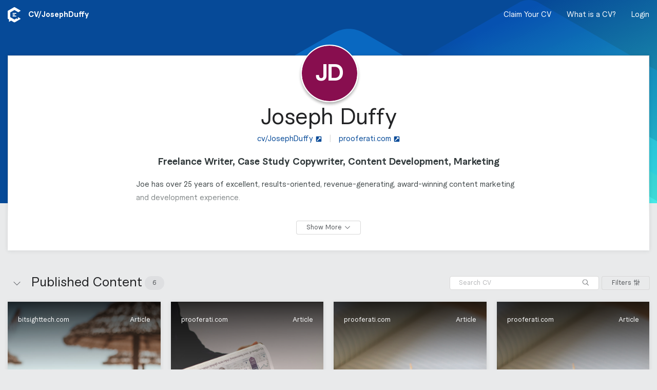

--- FILE ---
content_type: text/html; charset=utf-8
request_url: https://clearvoice.com/cv/JosephDuffy
body_size: 10163
content:
<!DOCTYPE html>
<html lang="en">
  <head>
    <meta charset="utf-8">
    <meta name="viewport" content="width=device-width, initial-scale=1.0">
    <link rel="preconnect" href="https://clearvoice.imgix.net">
    <title>Joseph Duffy’s CV | ClearVoice Content Portfolio</title>
<meta name="description" content="See the CV for Joseph Duffy, a writer who has produced content for bitsighttech.com and prooferati.com. Connect with Joseph Duffy on ClearVoice.">
<link rel="canonical" href="https://clearvoice.com/cv/JosephDuffy">
<meta name="twitter:card" content="summary">
<meta name="twitter:description" content="See the CV for Joseph Duffy, a writer who has produced content for bitsighttech.com and prooferati.com. Connect with Joseph Duffy on ClearVoice.">
<meta name="twitter:title" content="Joseph Duffy is on ClearVoice. Are you?">
<meta name="twitter:url" content="https://clearvoice.com/cv/JosephDuffy">
<meta property="og:description" content="See the CV for Joseph Duffy, a writer who has produced content for bitsighttech.com and prooferati.com. Connect with Joseph Duffy on ClearVoice.">
<meta property="og:site_name" content="ClearVoice">
<meta property="og:title" content="Joseph Duffy is on ClearVoice. Are you?">
<meta property="og:type" content="profile">
<meta property="og:url" content="https://clearvoice.com/cv/JosephDuffy">
<meta name="robots" content="noindex">
    <base href="/"/>
        <link rel="shortcut icon" href="/webpack/assets/favicon.e4bdabad2e0f74db58e5.ico">
    <link rel="icon" sizes="16x16 32x32 64x64" href="/webpack/assets/favicon.e4bdabad2e0f74db58e5.ico">
    <link rel="icon" type="image/png" sizes="196x196" href="/webpack/assets/favicon-196.c8c6ecddd66e5b6f880d.png">
    <link rel="icon" type="image/png" sizes="160x160" href="/webpack/assets/favicon-160.e1beafd99b30647cc698.png">
    <link rel="icon" type="image/png" sizes="96x96" href="/webpack/assets/favicon-96.3d6517891e9c2af58d53.png">
    <link rel="icon" type="image/png" sizes="64x64" href="/webpack/assets/favicon-64.a87145a3943aa4f7ada4.png">
    <link rel="icon" type="image/png" sizes="32x32" href="/webpack/assets/favicon-32.4bea481989a52dd437de.png">
    <link rel="icon" type="image/png" sizes="16x16" href="/webpack/assets/favicon-16.59609c955a09a4e970e3.png">
    <link rel="apple-touch-icon" sizes="152x152" href="/webpack/assets/favicon-152.3479e337f2fe1eb6ff14.png">
    <link rel="apple-touch-icon" sizes="144x144" href="/webpack/assets/favicon-144.abc0045a13c8b1c59c0d.png">
    <link rel="apple-touch-icon" sizes="120x120" href="/webpack/assets/favicon-120.773d0c26fb4f8c167b66.png">
    <link rel="apple-touch-icon" sizes="114x114" href="/webpack/assets/favicon-114.82c3aab90c347c36bb00.png">
    <link rel="apple-touch-icon" sizes="76x76" href="/webpack/assets/favicon-76.6076cfbcb731295b4776.png">
    <link rel="apple-touch-icon" sizes="72x72" href="/webpack/assets/favicon-72.9843103145c2f1ff11a1.png">
    <link rel="apple-touch-icon" href="/webpack/assets/favicon-57.9eda0161de40fa209bfa.png">
    <meta name="msapplication-TileColor" content="#FFFFFF">
    <meta name="msapplication-TileImage" content="/webpack/assets/favicon-144.abc0045a13c8b1c59c0d.png">

    <script src="https://clearvoice.com/webpack/styles--portfolio.1aab8934863c3566015f.js"></script>
    <link rel="stylesheet" href="https://clearvoice.com/webpack/styles--portfolio.1aab8934863c3566015f.css" />
          <script type="text/javascript">
                window.analytics=window.analytics||[],window.analytics.methods=["addSourceMiddleware","addDestinationMiddleware","identify","group","track","page","pageview","alias","ready","on","once","off","trackLink","trackForm","trackClick","trackSubmit"],window.analytics.factory=function(t){return function(){var a=Array.prototype.slice.call(arguments);return a.unshift(t),window.analytics.push(a),window.analytics}};for(var i=0;i<window.analytics.methods.length;i++){var key=window.analytics.methods[i];window.analytics[key]=window.analytics.factory(key)}window.analytics.load=function(t){if(!document.getElementById("analytics-js")){var a=document.createElement("script");a.type="text/javascript",a.id="analytics-js",a.async=!0,a.src=("https:"===document.location.protocol?"https://":"http://")+"cdn.segment.com/analytics.js/v1/"+t+"/analytics.min.js";var n=document.getElementsByTagName("script")[0];n.parentNode.insertBefore(a,n)}},window.analytics.SNIPPET_VERSION="2.0.9";

        
        
        
      </script>

    <meta name="csrf-param" content="authenticity_token" />
<meta name="csrf-token" content="Nafh_pqB72pf3GSGW0A412nWK5aXezdB-x3M4wEp6k5A40mR6XWeILyMgrC2XKuDIxsK3p2yzFa0-3cyMoEhMQ" />
    <script>
      window.RailsStaticConfig = {
        AccountUser: {
          compatible_roles: {
            editor: ["editor", "strategist", "owner"],
            strategist: ["strategist", "owner"],
            owner: ["owner"],
            writer: ["writer", "editor", "strategist", "owner"]
          }
        },
        AppVersion: 'v25.10.21a',
        Environment: 'production',
        Google: {
          placesApiKey: 'AIzaSyBMCVydRou2EoqTGhhppAuI4i53s7alQH4'
        },
        HubSpot: {
          portalId: '517057',
          mpOnboardingFormId: '8f0f8eb9-d738-4bc7-94c9-ca2368f455f1',
        },
        Imgix: {
          token: 'PHYpQ5ZI',
          domain: 'clearvoice.imgix.net'
        },
        Segment: {
          key: 'BcPRmTZNNR'
        },
      }
    </script>
  </head>

  <body>
    

  <script type="application/json" id="js-react-on-rails-context">{"railsEnv":"production","inMailer":false,"i18nLocale":"en","i18nDefaultLocale":"en","rorVersion":"14.0.1","rorPro":false,"href":"https://clearvoice.com/cv/JosephDuffy","location":"/cv/JosephDuffy","scheme":"https","host":"clearvoice.com","port":null,"pathname":"/cv/JosephDuffy","search":null,"httpAcceptLanguage":null,"serverSide":false}</script>
<div id="PortfolioApp-react-component-081ceee3-ffef-45d3-9d1f-d6c216f52223"><div class="PortfolioApp-module_main-3rnbO"><div class="PortfolioBackground-module_main-2cR7Z PortfolioBackground-module_defaultImage-vAE_X"></div><nav class="flex-jcsb HeaderNavContainer-module_main-12Yyo flex flex-aic HeaderNavContainer-module_transparent-1Jhjl"><div class="navStyles-module_navSection-9-qFd minw0"><div class="navStyles-module_navItem-3qqUU minw0"><a class="flex" href="https://www.clearvoice.com" title="clearvoice.com"><svg height="1em" width="25" xmlns="http://www.w3.org/2000/svg" class="navStyles-module_navLogo-rP5uQ icon-module_baseline-1z4nE"><g fill="none" fill-rule="evenodd"><path d="M21.0018653 20.1534715c-.2155959-.1243523-.4810881-.1243523-.6965285.0001554-.2754404.1590156-.5515026.3184975-.5515026.3184975-.0418135.0248704-.067772.0696373-.067772.1184455v2.6190156c0 .1688083-.1851296.272487-.3290674.1841969l-2.1927979-1.343627c-.0424352-.0261139-.0954404-.0268912-.1388083-.0027979l-3.5575648 2.0539897c-.2152849.1243523-.4806217.1243523-.6960621 0l-7.38279797-4.2624871c-.19119171-.1103627-.30901554-.314456-.30901554-.5351813v-8.5248187c0-.2487047.13274611-.478601.34803108-.6029534l7.34378243-4.23994815c.2154404-.12435233.4807772-.12435233.6960621 0l6.8378239 3.94787565c.2154404.1243523.4807772.1243523.696373 0l3.5309845-2.03875648c.5336269-.3080829.5336269-1.07829016 0-1.3865285L13.6632124.18295337c-.3362176-.19414508-.7504663-.19414508-1.0866839 0L.54326425 7.13036269C.20704663 7.32435233 0 7.68310881 0 8.07124352V22.0111399c0 .3581347.19010363.6887565.49865285.8696891.00202073.0012435 1.79549223 1.0370985 1.79549223 1.0370985.06823834.0404145.11036269.1136269.11036269.1932124l.00031088 4.3627461c0 .2365803.25927461.3819171.46103627.2581865l3.65409327-2.2391191c.06917098-.0424353.15575129-.0438342.22663212-.0043524l5.82994819 3.3659068c.3362176.1939896.7504663.1939896 1.0866839 0l10.8697928-6.2757513c.5336269-.3080829.5336269-1.0784456 0-1.3865285l-3.5311399-2.0387565" fill="#FFF"></path><path d="M10.3041451 11.482228h5.5960103c.5151296 0 .932798.3959067.932798.8841451 0 .4882383-.4176684.884145-.932798.884145h-5.5960103c-.51512956 0-.93279795-.3959067-.93279795-.884145 0-.4882384.41766839-.8841451.93279795-.8841451zm.0108808 2.6524352h2.8310363c.5211917 0 .9436787.3957513.9436787.8841451 0 .4882383-.422487.8839896-.9436787.8839896h-2.8310363c-.5211917 0-.94367875-.3957513-.94367875-.8839896 0-.4883938.42248705-.8841451.94367875-.8841451zm-.94367875 3.5364249c0-.4882384.41766839-.8841451.93279795-.8841451h5.5960103c.5151296 0 .932798.3959067.932798.8841451 0 .4882383-.4176684.8841451-.932798.8841451h-5.5960103c-.51512956 0-.93279795-.3959068-.93279795-.8841451z" fill="#FFFFFE"></path></g></svg></a><span class="PortfolioHeaderNav-module_url-27NGF flex flex-aic" walkthrough-id="handleEdit">CV/<span>JosephDuffy</span></span></div></div><div class="PortfolioHeaderNav-module_navSection-3ctzL navStyles-module_navSection-9-qFd"><div class="PortfolioHeaderNav-module_desktopMenu-R_aJj"><a class="navStyles-module_navItem-3qqUU PortfolioHeaderNav-module_link-38j4y" href="/signup">Claim Your CV</a><button class="navStyles-module_navItem-3qqUU PortfolioHeaderNav-module_link-38j4y" type="button">What is a CV?</button><a class="navStyles-module_navItem-3qqUU PortfolioHeaderNav-module_link-38j4y" href="/login">Login</a></div><div class="PortfolioHeaderNav-module_mobileMenu-3jKcS navStyles-module_navItem-3qqUU"><span class="PortfolioHeaderNav-module_link-38j4y"><svg viewBox="0 0 448 512" xmlns="http://www.w3.org/2000/svg" class="PortfolioHeaderNav-module_mobileMenuIcon-wecP5" height="1em"><path d="M0 80c0-8.8 7.2-16 16-16H432c8.8 0 16 7.2 16 16s-7.2 16-16 16H16C7.2 96 0 88.8 0 80zM0 240c0-8.8 7.2-16 16-16H432c8.8 0 16 7.2 16 16s-7.2 16-16 16H16c-8.8 0-16-7.2-16-16zM448 400c0 8.8-7.2 16-16 16H16c-8.8 0-16-7.2-16-16s7.2-16 16-16H432c8.8 0 16 7.2 16 16z"></path></svg></span></div></div></nav><div class="NotificationContainer-module_main-wrfP4 flex-col flex-aic"></div><div class="PortfolioApp-module_content-2SJVq"><div class="PortfolioUserDetails-module_main-1ysiX"><div class="Card-module_main-1AsMC Card-module_column-l-69q Card-module_noPadding-2l319"><div class="PortfolioUserDetails-module_innerCard-2Bjc5"><div class="PortfolioUserDetails-module_avatarContainer-1ANi1"><div walkthrough-id="portfolioAvatar"><div class="UserAvatar-module_main-2A5xu UserAvatar-module_xx-large-_GIUW"><div class="OnlineAvatar-module_main-2T1vz UserAvatar-module_avatar-mbL8D OnlineAvatar-module_portfolioBorder-2vpwL OnlineAvatar-module_xx-large-2uO8G"><div class="OnlineAvatar-module_avatarWrapper-3LTv2"><div class="Avatar-module_main-1ZN3O Avatar-module_xx-large-2XeWK" style="background-color:#880E4F;color:#FFFFFF"><div class="Avatar-module_inner-1sEmL"><span>JD</span></div></div></div></div></div></div></div><div class="PortfolioUserDetails-module_header-1mN8E"><div class="PortfolioUserDetails-module_headerContent-21SUo"></div><div class="PortfolioUserDetails-module_headerContent-21SUo"></div></div><div class="PortfolioUserDetails-module_detailsContainer-174VY"><div class="PortfolioUserDetails-module_details-kuXvQ"><h1 class="PortfolioUserDetails-module_name-1NTJD">Joseph Duffy</h1><div class="PortfolioUserDetails-module_urls-1IQeS"><div class="PortfolioUserDetails-module_link-334qc"><a class="UrlLink-module_link-3Dz50 UrlLink-module_largeText-2MHnU" href="cv/JosephDuffy" id="profileURL" target="_blank"><span class="UrlLink-module_displayText-1KNOs">cv/JosephDuffy</span><svg viewBox="0 0 448 512" xmlns="http://www.w3.org/2000/svg" class="UrlLink-module_linkIcon-292zI" height="1em"><path d="M448 80v352c0 26.51-21.49 48-48 48H48c-26.51 0-48-21.49-48-48V80c0-26.51 21.49-48 48-48h352c26.51 0 48 21.49 48 48zm-88 16H248.029c-21.313 0-32.08 25.861-16.971 40.971l31.984 31.987L67.515 364.485c-4.686 4.686-4.686 12.284 0 16.971l31.029 31.029c4.687 4.686 12.285 4.686 16.971 0l195.526-195.526 31.988 31.991C358.058 263.977 384 253.425 384 231.979V120c0-13.255-10.745-24-24-24z"></path></svg></a></div><div class="PortfolioUserDetails-module_link-334qc"><span class="PortfolioUserDetails-module_divider-2wrou">|</span><a class="UrlLink-module_link-3Dz50 UrlLink-module_largeText-2MHnU" href="http://www.prooferati.com" id="personalWebsite" target="_blank"><span class="UrlLink-module_displayText-1KNOs">prooferati.com</span><svg viewBox="0 0 448 512" xmlns="http://www.w3.org/2000/svg" class="UrlLink-module_linkIcon-292zI" height="1em"><path d="M448 80v352c0 26.51-21.49 48-48 48H48c-26.51 0-48-21.49-48-48V80c0-26.51 21.49-48 48-48h352c26.51 0 48 21.49 48 48zm-88 16H248.029c-21.313 0-32.08 25.861-16.971 40.971l31.984 31.987L67.515 364.485c-4.686 4.686-4.686 12.284 0 16.971l31.029 31.029c4.687 4.686 12.285 4.686 16.971 0l195.526-195.526 31.988 31.991C358.058 263.977 384 253.425 384 231.979V120c0-13.255-10.745-24-24-24z"></path></svg></a></div></div><p class="PortfolioUserDetails-module_tagline-2_71B" walkthrough-id="tagLine">Freelance Writer, Case Study Copywriter, Content Development, Marketing</p><section class="PortfolioUserDetails-module_additionalDetailsWrapper-3kZtg"><div class="PortfolioUserDetails-module_additionalDetails-NrH6f"><div class="PortfolioUserDetails-module_bio-3og9I PortfolioUserDetails-module_detailsContent-2zguL">Joe has over 25 years of excellent, results-oriented, revenue-generating, award-winning content marketing and development experience.<br/><br/>•	Engaging, value-added inbound marketing content development for websites, blogs, corporate communications, social media, magazines, and public relations <br/>•	Meticulous content editing and quick turnaround proofreading (AP Style proficient)<br/>•	Content, communications, marketing, social media and website planning, creation, implementation and management<br/><br/>Specialties: Case study marketing, content marketing, writing, marketing communications, proofreading, publications, public relations website strategy, branding, content development.<br/><br/>casestudycontent.com<br/>prooferati.com</div><div><div class="PortfolioUserDetails-module_detailsHeading-TJ1Av">Categories</div><div class="PortfolioUserDetails-module_categorySection-18sy2"><span class="PortfolioUserDetails-module_pendingClaim-1ZEou">N/A</span></div></div><div><div class="PortfolioUserDetails-module_detailsHeading-TJ1Av">Content Types</div><div class="PortfolioUserDetails-module_detailsContent-2zguL PortfolioUserDetails-module_pendingClaim-1ZEou">N/A</div></div><div><div class="PortfolioUserDetails-module_detailsHeading-TJ1Av">More Information</div><div class="PortfolioUserDetails-module_detailsContent-2zguL PortfolioUserDetails-module_pendingClaim-1ZEou"></div></div><div><div class="PortfolioUserDetails-module_detailsContent-2zguL"><span class="PortfolioUserDetails-module_iconText-11Msl"><svg viewBox="0 0 384 512" xmlns="http://www.w3.org/2000/svg" class="PortfolioUserDetails-module_detailsIcon-nkoqL" height="1em"><path d="M172.268 501.67C26.97 291.031 0 269.413 0 192 0 85.961 85.961 0 192 0s192 85.961 192 192c0 77.413-26.97 99.031-172.268 309.67-9.535 13.774-29.93 13.773-39.464 0zM192 272c44.183 0 80-35.817 80-80s-35.817-80-80-80-80 35.817-80 80 35.817 80 80 80z"></path></svg><span class="PortfolioUserDetails-module_pendingClaim-1ZEou">Location</span></span><span class="PortfolioUserDetails-module_divider-2wrou">|</span><span class="PortfolioUserDetails-module_iconText-11Msl"><svg viewBox="0 0 512 512" xmlns="http://www.w3.org/2000/svg" class="PortfolioUserDetails-module_detailsIcon-nkoqL" height="1em"><path d="M512 240c0 114.9-114.6 208-256 208c-37.1 0-72.3-6.4-104.1-17.9c-11.9 8.7-31.3 20.6-54.3 30.6C73.6 471.1 44.7 480 16 480c-6.5 0-12.3-3.9-14.8-9.9c-2.5-6-1.1-12.8 3.4-17.4l0 0 0 0 0 0 0 0 .3-.3c.3-.3 .7-.7 1.3-1.4c1.1-1.2 2.8-3.1 4.9-5.7c4.1-5 9.6-12.4 15.2-21.6c10-16.6 19.5-38.4 21.4-62.9C17.7 326.8 0 285.1 0 240C0 125.1 114.6 32 256 32s256 93.1 256 208z"></path></svg><span class="PortfolioUserDetails-module_pendingClaim-1ZEou">Languages</span></span></div></div><div><div class="PortfolioUserDetails-module_detailsHeading-TJ1Av">Publications</div></div></div></section><div class="PortfolioUserDetails-module_buttonContainer-2lKOu"><button class="Button-module_main-27MbB Button-module_outline-2T6mL Button-module_small-2vNAm"><span class="Button-module_buttonLabel-3TpUC">Show More</span><span><svg viewBox="0 0 512 512" xmlns="http://www.w3.org/2000/svg" class="Button-module_buttonIcon-3UiRn Button-module_iconRight-orSqF icon-module_baseline-1z4nE" height="1em"><path d="M267.3 395.3c-6.2 6.2-16.4 6.2-22.6 0l-192-192c-6.2-6.2-6.2-16.4 0-22.6s16.4-6.2 22.6 0L256 361.4 436.7 180.7c6.2-6.2 16.4-6.2 22.6 0s6.2 16.4 0 22.6l-192 192z"></path></svg></span></button></div></div></div></div></div></div><div><section class="ContentGroup-module_main-1qEBw"><header class="ContentGroupHeader-module_main-2BTJ4 flex" walkthrough-id="contentHeader"><div class="ContentGroupHeader-module_spacing-TQkD7 flex flex-aic grow-1 pointer ContentGroupHeader-module_controls-2cYRe"><form class="SearchInput-module_main-3mhLg SearchInput-module_subtleMain-1TVnD"><input class="SearchInput-module_input-BbcZd SearchInput-module_subtleInput-3jDPZ" placeholder="Search CV" type="search" value=""/><div class="SearchInput-module_searchButtonPosition-SbJCT"><button class="Button-module_main-27MbB Button-module_naked-3nQEa Button-module_small-2vNAm" aria-label="Search" type="submit"><span class="Button-module_buttonLabel-3TpUC"><svg viewBox="0 0 512 512" xmlns="http://www.w3.org/2000/svg" class="icon-module_baseline-1z4nE" height="1em"><path d="M508.5 481.6l-129-129c-2.3-2.3-5.3-3.5-8.5-3.5h-10.3C395 312 416 262.5 416 208 416 93.1 322.9 0 208 0S0 93.1 0 208s93.1 208 208 208c54.5 0 104-21 141.1-55.2V371c0 3.2 1.3 6.2 3.5 8.5l129 129c4.7 4.7 12.3 4.7 17 0l9.9-9.9c4.7-4.7 4.7-12.3 0-17zM208 384c-97.3 0-176-78.7-176-176S110.7 32 208 32s176 78.7 176 176-78.7 176-176 176z"></path></svg></span></button></div></form><div><button class="Button-module_main-27MbB Button-module_outline-2T6mL Button-module_small-2vNAm"><span class="Button-module_buttonLabel-3TpUC"><span></span>Filters</span><span><svg viewBox="0 0 448 512" xmlns="http://www.w3.org/2000/svg" class="Button-module_buttonIcon-3UiRn Button-module_iconRight-orSqF icon-module_baseline-1z4nE" height="1em"><path d="M160 168v-48c0-13.3-10.7-24-24-24H96V8c0-4.4-3.6-8-8-8H72c-4.4 0-8 3.6-8 8v88H24c-13.3 0-24 10.7-24 24v48c0 13.3 10.7 24 24 24h40v312c0 4.4 3.6 8 8 8h16c4.4 0 8-3.6 8-8V192h40c13.3 0 24-10.7 24-24zm-32-8H32v-32h96v32zm152 160h-40V8c0-4.4-3.6-8-8-8h-16c-4.4 0-8 3.6-8 8v312h-40c-13.3 0-24 10.7-24 24v48c0 13.3 10.7 24 24 24h40v88c0 4.4 3.6 8 8 8h16c4.4 0 8-3.6 8-8v-88h40c13.3 0 24-10.7 24-24v-48c0-13.3-10.7-24-24-24zm-8 64h-96v-32h96v32zm152-224h-40V8c0-4.4-3.6-8-8-8h-16c-4.4 0-8 3.6-8 8v152h-40c-13.3 0-24 10.7-24 24v48c0 13.3 10.7 24 24 24h40v248c0 4.4 3.6 8 8 8h16c4.4 0 8-3.6 8-8V256h40c13.3 0 24-10.7 24-24v-48c0-13.3-10.7-24-24-24zm-8 64h-96v-32h96v32z"></path></svg></span></button></div></div><div class="ContentGroupHeader-module_nameContainer-18t-g ContentGroupHeader-module_spacing-TQkD7 flex flex-aic grow-1 pointer"><span class="flex flex-aic"><button class="Button-module_main-27MbB ContentGroupHeader-module_openButton-kktKl Button-module_naked-3nQEa Button-module_round-22knM" title="Close section"><span class="Button-module_buttonLabel-3TpUC"><svg viewBox="0 0 512 512" xmlns="http://www.w3.org/2000/svg" class="ContentGroupHeader-module_openIcon-28ODG ContentGroupHeader-module_open-3a_9q icon-module_baseline-1z4nE" height="1em"><path d="M244.7 116.7c6.2-6.2 16.4-6.2 22.6 0l192 192c6.2 6.2 6.2 16.4 0 22.6s-16.4 6.2-22.6 0L256 150.6 75.3 331.3c-6.2 6.2-16.4 6.2-22.6 0s-6.2-16.4 0-22.6l192-192z"></path></svg></span></button><h2 class="ContentGroupHeader-module_name-1-QrK">Published Content</h2></span><span class="Badge-module_main-1gdOC">6</span></div></header><div class="ContentGroup-module_content-1N42s grid-bp10 grid-bp10--full grid-bp10--equal grid-bp30 grid-bp30--2 grid-bp30--equal grid-bp40 grid-bp40--3 grid-bp40--equal grid-bp50 grid-bp50--4 grid-bp50--equal ContentGroup-module_open-20nYo"><div class="grid-item ContentPieceGridItem-module_main-2LoI-"></div><div class="grid-item ContentPieceGridItem-module_main-2LoI-"></div><div class="grid-item ContentPieceGridItem-module_main-2LoI-"></div><div class="grid-item ContentPieceGridItem-module_main-2LoI-"></div><div class="grid-item ContentPieceGridItem-module_main-2LoI-"></div><div class="grid-item ContentPieceGridItem-module_main-2LoI-"></div></div></section></div></div></div></div>
      <script type="application/json" class="js-react-on-rails-component" data-component-name="PortfolioApp" data-dom-id="PortfolioApp-react-component-081ceee3-ffef-45d3-9d1f-d6c216f52223">{"contentGroups":[{"object":"content_group","id":8933,"name":"Published Content","contentPieceCount":6,"position":0}],"contentPieces":[{"object":"content_piece","id":"wpo_yJgXN4DJga1Thxdn","contentTypeId":1,"diffbotStatus":"success","description":null,"document":null,"documentUrl":null,"engagement":{"facebookLikes":null,"facebookShares":0,"facebookComments":null,"tweets":null,"googlePlusOnes":0,"pinterestPins":0,"linkedinShares":0,"total":0,"updatedAt":1598254250},"featured":false,"leadImage":"https://cdn2.hubspot.net/hubfs/277648/images/blog/vendor_selection-stock-big.jpg#keepProtocol","leadImageUrl":"https://cdn2.hubspot.net/hubfs/277648/images/blog/vendor_selection-stock-big.jpg#keepProtocol","mediaType":"html","publishedAt":"2016-10-05T00:00:00.000Z","title":"Simplifying Vendor Selection Criteria Using Security Ratings","url":"https://www.bitsighttech.com/blog/simplifying-vendor-selection-criteria-using-security-ratings","contentGroupId":8933,"voicegraphStatus":"indexed","domain":"bitsighttech.com","hasContent":true,"contentGroup":{"object":"content_group","id":8933,"name":"Published Content"},"contentRoleId":null,"siteId":"16260849866732496432","site":{"object":"site","id":10078,"createdAt":"2017-09-23T17:30:21.000Z","domain":"www.bitsighttech.com","normalizedDomain":"bitsighttech.com"},"categoryIds":[]},{"object":"content_piece","id":"wpo_E27CPfE085wVaOGT","contentTypeId":1,"diffbotStatus":"success","description":null,"document":null,"documentUrl":null,"engagement":null,"featured":false,"leadImage":null,"leadImageUrl":null,"mediaType":"html","publishedAt":"2011-02-08T00:00:00.000Z","title":"Oxygen Conserving Technology","url":"http://prooferati.com/ewExternalFiles/RSM_FEB11_SUP.pdf","contentGroupId":8933,"voicegraphStatus":"failed","domain":"prooferati.com","hasContent":true,"contentGroup":{"object":"content_group","id":8933,"name":"Published Content"},"contentRoleId":null,"siteId":null,"site":{"object":"site","id":13535,"createdAt":"2017-09-16T17:32:44.000Z","domain":"prooferati.com","normalizedDomain":"prooferati.com"},"categoryIds":[]},{"object":"content_piece","id":"wpo_cQhEFfHfrqejiYsU","contentTypeId":1,"diffbotStatus":"success","description":null,"document":null,"documentUrl":null,"engagement":null,"featured":false,"leadImage":null,"leadImageUrl":null,"mediaType":"html","publishedAt":null,"title":"News You Can Use The Importance of p3 Traditional Farming","url":"http://prooferati.com/ewExternalFiles/REP_2014-Q1_vFINAL.pdf","contentGroupId":8933,"voicegraphStatus":"failed","domain":"prooferati.com","hasContent":true,"contentGroup":{"object":"content_group","id":8933,"name":"Published Content"},"contentRoleId":null,"siteId":null,"site":{"object":"site","id":13535,"createdAt":"2017-09-16T17:32:44.000Z","domain":"prooferati.com","normalizedDomain":"prooferati.com"},"categoryIds":[]},{"object":"content_piece","id":"wpo_lJGNTi38uIk6LCCz","contentTypeId":1,"diffbotStatus":"failed","description":null,"document":null,"documentUrl":null,"engagement":null,"featured":false,"leadImage":null,"leadImageUrl":null,"mediaType":"html","publishedAt":null,"title":null,"url":"http://prooferati.com/ewExternalFiles/REP%20Spring%202013.pdf","contentGroupId":8933,"voicegraphStatus":"failed","domain":"prooferati.com","hasContent":false,"contentGroup":{"object":"content_group","id":8933,"name":"Published Content"},"contentRoleId":null,"siteId":null,"site":{"object":"site","id":13535,"createdAt":"2017-09-16T17:32:44.000Z","domain":"prooferati.com","normalizedDomain":"prooferati.com"},"categoryIds":[]},{"object":"content_piece","id":"wpo_HTAVY2X8te7bOqce","contentTypeId":1,"diffbotStatus":"success","description":null,"document":null,"documentUrl":null,"engagement":null,"featured":false,"leadImage":null,"leadImageUrl":null,"mediaType":"html","publishedAt":null,"title":"No title","url":"http://prooferati.com/ewExternalFiles/wack.pdf","contentGroupId":8933,"voicegraphStatus":"failed","domain":"prooferati.com","hasContent":true,"contentGroup":{"object":"content_group","id":8933,"name":"Published Content"},"contentRoleId":null,"siteId":null,"site":{"object":"site","id":13535,"createdAt":"2017-09-16T17:32:44.000Z","domain":"prooferati.com","normalizedDomain":"prooferati.com"},"categoryIds":[]},{"object":"content_piece","id":"wpo_Px75eDafomNjYeUP","contentTypeId":1,"diffbotStatus":"success","description":null,"document":null,"documentUrl":null,"engagement":null,"featured":false,"leadImage":null,"leadImageUrl":null,"mediaType":"html","publishedAt":null,"title":"Urgent Care: Thriving in a Healthcare Practitioner Shortage","url":"http://prooferati.com/ewExternalFiles/AMN%2015-C002_AMN%20Urgent%20Care%20eBook_042715.pdf","contentGroupId":8933,"voicegraphStatus":"failed","domain":"prooferati.com","hasContent":true,"contentGroup":{"object":"content_group","id":8933,"name":"Published Content"},"contentRoleId":null,"siteId":null,"site":{"object":"site","id":13535,"createdAt":"2017-09-16T17:32:44.000Z","domain":"prooferati.com","normalizedDomain":"prooferati.com"},"categoryIds":[]}],"description":"","filterOptions":{"contentRoleId":[],"contentTypeId":[1],"siteId":[13535,10078],"categoryId":[]},"profile":{"object":"profile","id":"wpr_y2sUnm6oicHvfKev","bio":"Joe has over 25 years of excellent, results-oriented, revenue-generating, award-winning content marketing and development experience.\n\n•\tEngaging, value-added inbound marketing content development for websites, blogs, corporate communications, social media, magazines, and public relations \n•\tMeticulous content editing and quick turnaround proofreading (AP Style proficient)\n•\tContent, communications, marketing, social media and website planning, creation, implementation and management\n\nSpecialties: Case study marketing, content marketing, writing, marketing communications, proofreading, publications, public relations website strategy, branding, content development.\n\ncasestudycontent.com\nprooferati.com","claimed":true,"handle":"JosephDuffy","image":null,"imageUrl":null,"imageImgixUrl":null,"personalWebsite":"http://www.prooferati.com","normalizedPersonalWebsite":"prooferati.com","authorshipStats":{"contentPieces":6,"sites":2,"wordCount":13634},"tagLine":"Freelance Writer, Case Study Copywriter, Content Development, Marketing","unclaimed":false,"handleSet":true,"phrases":[],"userId":"usr_KduutiUsoGUgFt1A","contentTypeIds":[],"categoryIds":[],"contentRoleIds":[],"contentRoles":[],"languages":[],"academicDegrees":[],"socialUrls":[]},"sites":[{"object":"site","id":10078,"createdAt":"2017-09-23T17:30:21.000Z","domain":"www.bitsighttech.com","normalizedDomain":"bitsighttech.com","hiddenAt":null,"hidden":false},{"object":"site","id":13535,"createdAt":"2017-09-16T17:32:44.000Z","domain":"prooferati.com","normalizedDomain":"prooferati.com","hiddenAt":null,"hidden":false}],"socialIdentities":[],"user":{"object":"user","id":"usr_KduutiUsoGUgFt1A","available":true,"availabilityNote":null,"assignmentReviewsCount":0,"avatar":null,"avatarUrl":null,"avatarImgixUrl":null,"firstName":"Joseph","lastName":"Duffy","marketplaceCode":202,"marketplaceLevel":0,"type":"Freelancer","rating":null,"placeId":null,"name":"Joseph Duffy","role":"unvetted_writer","accountId":null},"contentGroupCounts":{"8933":6,"total":6},"config":{"appVersion":"v25.10.21a","assetHost":"https://clearvoice.com","bugsnagAppApiKey":"4352c11bbb644bffc7b51e21bacbf1cc","contentPieceDefaultLimit":50,"contentPieceDocumentDirectory":"portfolios/usr_KduutiUsoGUgFt1A/content_pieces/documents/","contentPieceLeadImageDirectory":"portfolios/usr_KduutiUsoGUgFt1A/content_pieces/lead_images/","countries":[["Andorra","AD"],["United Arab Emirates","AE"],["Afghanistan","AF"],["Antigua and Barbuda","AG"],["Anguilla","AI"],["Albania","AL"],["Armenia","AM"],["Angola","AO"],["Antarctica","AQ"],["Argentina","AR"],["American Samoa","AS"],["Austria","AT"],["Australia","AU"],["Aruba","AW"],["Åland Islands","AX"],["Azerbaijan","AZ"],["Bosnia and Herzegovina","BA"],["Barbados","BB"],["Bangladesh","BD"],["Belgium","BE"],["Burkina Faso","BF"],["Bulgaria","BG"],["Bahrain","BH"],["Burundi","BI"],["Benin","BJ"],["Saint Barthélemy","BL"],["Bermuda","BM"],["Brunei Darussalam","BN"],["Bolivia (Plurinational State of)","BO"],["Bonaire, Sint Eustatius and Saba","BQ"],["Brazil","BR"],["Bahamas","BS"],["Bhutan","BT"],["Bouvet Island","BV"],["Botswana","BW"],["Belarus","BY"],["Belize","BZ"],["Canada","CA"],["Cocos (Keeling) Islands","CC"],["Congo (Democratic Republic of the)","CD"],["Central African Republic","CF"],["Congo","CG"],["Switzerland","CH"],["Côte d'Ivoire","CI"],["Cook Islands","CK"],["Chile","CL"],["Cameroon","CM"],["China","CN"],["Colombia","CO"],["Costa Rica","CR"],["Cuba","CU"],["Cabo Verde","CV"],["Curaçao","CW"],["Christmas Island","CX"],["Cyprus","CY"],["Czechia","CZ"],["Germany","DE"],["Djibouti","DJ"],["Denmark","DK"],["Dominica","DM"],["Dominican Republic","DO"],["Algeria","DZ"],["Ecuador","EC"],["Estonia","EE"],["Egypt","EG"],["Western Sahara","EH"],["Eritrea","ER"],["Spain","ES"],["Ethiopia","ET"],["Finland","FI"],["Fiji","FJ"],["Falkland Islands (Malvinas)","FK"],["Micronesia (Federated States of)","FM"],["Faroe Islands","FO"],["France","FR"],["Gabon","GA"],["United Kingdom of Great Britain and Northern Ireland","GB"],["Grenada","GD"],["Georgia","GE"],["French Guiana","GF"],["Guernsey","GG"],["Ghana","GH"],["Gibraltar","GI"],["Greenland","GL"],["Gambia","GM"],["Guinea","GN"],["Guadeloupe","GP"],["Equatorial Guinea","GQ"],["Greece","GR"],["South Georgia and the South Sandwich Islands","GS"],["Guatemala","GT"],["Guam","GU"],["Guinea-Bissau","GW"],["Guyana","GY"],["Hong Kong","HK"],["Heard Island and McDonald Islands","HM"],["Honduras","HN"],["Croatia","HR"],["Haiti","HT"],["Hungary","HU"],["Indonesia","ID"],["Ireland","IE"],["Israel","IL"],["Isle of Man","IM"],["India","IN"],["British Indian Ocean Territory","IO"],["Iraq","IQ"],["Iran (Islamic Republic of)","IR"],["Iceland","IS"],["Italy","IT"],["Jersey","JE"],["Jamaica","JM"],["Jordan","JO"],["Japan","JP"],["Kenya","KE"],["Kyrgyzstan","KG"],["Cambodia","KH"],["Kiribati","KI"],["Comoros","KM"],["Saint Kitts and Nevis","KN"],["Korea (Democratic People's Republic of)","KP"],["Korea (Republic of)","KR"],["Kuwait","KW"],["Cayman Islands","KY"],["Kazakhstan","KZ"],["Lao People's Democratic Republic","LA"],["Lebanon","LB"],["Saint Lucia","LC"],["Liechtenstein","LI"],["Sri Lanka","LK"],["Liberia","LR"],["Lesotho","LS"],["Lithuania","LT"],["Luxembourg","LU"],["Latvia","LV"],["Libya","LY"],["Morocco","MA"],["Monaco","MC"],["Moldova (Republic of)","MD"],["Montenegro","ME"],["Saint Martin (French part)","MF"],["Madagascar","MG"],["Marshall Islands","MH"],["North Macedonia","MK"],["Mali","ML"],["Myanmar","MM"],["Mongolia","MN"],["Macao","MO"],["Northern Mariana Islands","MP"],["Martinique","MQ"],["Mauritania","MR"],["Montserrat","MS"],["Malta","MT"],["Mauritius","MU"],["Maldives","MV"],["Malawi","MW"],["Mexico","MX"],["Malaysia","MY"],["Mozambique","MZ"],["Namibia","NA"],["New Caledonia","NC"],["Niger","NE"],["Norfolk Island","NF"],["Nigeria","NG"],["Nicaragua","NI"],["Netherlands","NL"],["Norway","NO"],["Nepal","NP"],["Nauru","NR"],["Niue","NU"],["New Zealand","NZ"],["Oman","OM"],["Panama","PA"],["Peru","PE"],["French Polynesia","PF"],["Papua New Guinea","PG"],["Philippines","PH"],["Pakistan","PK"],["Poland","PL"],["Saint Pierre and Miquelon","PM"],["Pitcairn","PN"],["Puerto Rico","PR"],["Palestine, State of","PS"],["Portugal","PT"],["Palau","PW"],["Paraguay","PY"],["Qatar","QA"],["Réunion","RE"],["Romania","RO"],["Serbia","RS"],["Russian Federation","RU"],["Rwanda","RW"],["Saudi Arabia","SA"],["Solomon Islands","SB"],["Seychelles","SC"],["Sudan","SD"],["Sweden","SE"],["Singapore","SG"],["Saint Helena, Ascension and Tristan da Cunha","SH"],["Slovenia","SI"],["Svalbard and Jan Mayen","SJ"],["Slovakia","SK"],["Sierra Leone","SL"],["San Marino","SM"],["Senegal","SN"],["Somalia","SO"],["Suriname","SR"],["South Sudan","SS"],["Sao Tome and Principe","ST"],["El Salvador","SV"],["Sint Maarten (Dutch part)","SX"],["Syrian Arab Republic","SY"],["Eswatini","SZ"],["Turks and Caicos Islands","TC"],["Chad","TD"],["French Southern Territories","TF"],["Togo","TG"],["Thailand","TH"],["Tajikistan","TJ"],["Tokelau","TK"],["Timor-Leste","TL"],["Turkmenistan","TM"],["Tunisia","TN"],["Tonga","TO"],["Turkey","TR"],["Trinidad and Tobago","TT"],["Tuvalu","TV"],["Taiwan, Province of China","TW"],["Tanzania, United Republic of","TZ"],["Ukraine","UA"],["Uganda","UG"],["United States Minor Outlying Islands","UM"],["United States of America","US"],["Uruguay","UY"],["Uzbekistan","UZ"],["Holy See","VA"],["Saint Vincent and the Grenadines","VC"],["Venezuela (Bolivarian Republic of)","VE"],["Virgin Islands (British)","VG"],["Virgin Islands (U.S.)","VI"],["Viet Nam","VN"],["Vanuatu","VU"],["Wallis and Futuna","WF"],["Samoa","WS"],["Yemen","YE"],["Mayotte","YT"],["South Africa","ZA"],["Zambia","ZM"],["Zimbabwe","ZW"]],"imageDomain":"clearvoice.imgix.net","imageProcessingKey":"PHYpQ5ZI","pusherKey":"eefee6a8298016d2833e"},"assumingUser":false,"activeFilters":{"verified":true},"castingCall":false,"currentUser":null,"isPortfolioOwner":false,"workingRelationship":null,"notifications":[]}</script>
      


    <script src="https://clearvoice.com/webpack/portfolio.runtime.ff58a56d9a7c002a2739.js"></script>
    <script src="https://clearvoice.com/webpack/portfolio.defaultVendors.88bb3e1b2cd644e9e52c.js"></script>
    <script src="https://clearvoice.com/webpack/portfolio.3522ad8ed593b0d9f75d.js"></script>
  </body>
</html>


--- FILE ---
content_type: text/css
request_url: https://clearvoice.com/webpack/styles--ContentPieceCard.40cb78587437b0555310.css
body_size: 1341
content:
.ContentPieceCard-module_main-sX0qy{height:407px;transition-duration:.2s;transition-property:box-shadow,background-color;transition-timing-function:ease-in-out}.ContentPieceCard-module_main-sX0qy+.ContentPieceCard-module_main-sX0qy{margin-top:18px}.ContentPieceCard-module_main-sX0qy.ContentPieceCard-module_checked-2vnsY{box-shadow:0 0 0 3px #60a0dc}.ContentPieceCard-module_checked-2vnsY .ContentPieceCard-module_thumbnailContainer-3FgnZ{opacity:1}.ContentPieceCard-module_isDragging-Tjthv{border:3px dashed #60a0dc}.ContentPieceCard-module_isDragging-Tjthv.ContentPieceCard-module_checked-2vnsY{box-shadow:none}.ContentPieceCard-module_isDragging-Tjthv .ContentPieceCard-module_thumbnailContainer-3FgnZ,.ContentPieceCard-module_isDragging-Tjthv .ContentPieceCard-module_titleSection-1u0XJ{opacity:.1}.ContentPieceCard-module_thumbnail-3ZsHS,.ContentPieceCard-module_thumbnailContainer-3FgnZ,.ContentPieceCard-module_titleSection-1u0XJ{opacity:1;transition-delay:.1s;transition-duration:.2s;transition-property:opacity;transition-timing-function:ease-in-out}.ContentPieceCard-module_thumbnailContainer-3FgnZ{color:#fff;flex:1;height:335px;padding:20px;position:relative;width:100%}.ContentPieceCard-module_thumbnailContainer-3FgnZ.ContentPieceCard-module_selectable-3ehWx{cursor:pointer}.ContentPieceCard-module_thumbnailContainer-3FgnZ.ContentPieceCard-module_checkedStyles-323Ox .ContentPieceCard-module_cardControls-3Qj1Y,.ContentPieceCard-module_thumbnailContainer-3FgnZ.ContentPieceCard-module_hoverStyles-212pj:focus .ContentPieceCard-module_cardControls-3Qj1Y,.ContentPieceCard-module_thumbnailContainer-3FgnZ.ContentPieceCard-module_hoverStyles-212pj:focus-within .ContentPieceCard-module_cardControls-3Qj1Y,.ContentPieceCard-module_thumbnailContainer-3FgnZ.ContentPieceCard-module_hoverStyles-212pj:hover .ContentPieceCard-module_cardControls-3Qj1Y{opacity:1;outline:none;z-index:5}.ContentPieceCard-module_thumbnailContainer-3FgnZ.ContentPieceCard-module_checkedStyles-323Ox .ContentPieceCard-module_cardControlsContent-3-S3P,.ContentPieceCard-module_thumbnailContainer-3FgnZ.ContentPieceCard-module_hoverStyles-212pj:focus .ContentPieceCard-module_cardControlsContent-3-S3P,.ContentPieceCard-module_thumbnailContainer-3FgnZ.ContentPieceCard-module_hoverStyles-212pj:focus-within .ContentPieceCard-module_cardControlsContent-3-S3P,.ContentPieceCard-module_thumbnailContainer-3FgnZ.ContentPieceCard-module_hoverStyles-212pj:hover .ContentPieceCard-module_cardControlsContent-3-S3P{transform:translateY(0)}.ContentPieceCard-module_thumbnailContainer-3FgnZ.ContentPieceCard-module_checkedStyles-323Ox .ContentPieceCard-module_detail-1NOI1,.ContentPieceCard-module_thumbnailContainer-3FgnZ.ContentPieceCard-module_hoverStyles-212pj:focus .ContentPieceCard-module_detail-1NOI1,.ContentPieceCard-module_thumbnailContainer-3FgnZ.ContentPieceCard-module_hoverStyles-212pj:focus-within .ContentPieceCard-module_detail-1NOI1,.ContentPieceCard-module_thumbnailContainer-3FgnZ.ContentPieceCard-module_hoverStyles-212pj:hover .ContentPieceCard-module_detail-1NOI1{margin-top:36px;z-index:-1}.ContentPieceCard-module_thumbnailContainer-3FgnZ.ContentPieceCard-module_hoverStyles-212pj:focus .ContentPieceCard-module_cardControlsButtons-3W52p,.ContentPieceCard-module_thumbnailContainer-3FgnZ.ContentPieceCard-module_hoverStyles-212pj:focus-within .ContentPieceCard-module_cardControlsButtons-3W52p,.ContentPieceCard-module_thumbnailContainer-3FgnZ.ContentPieceCard-module_hoverStyles-212pj:hover .ContentPieceCard-module_cardControlsButtons-3W52p{opacity:1}.ContentPieceCard-module_cardControls-3Qj1Y,.ContentPieceCard-module_thumbnailOverlay-pAqRT{bottom:0;display:block;left:0;position:absolute;right:0;top:0}.ContentPieceCard-module_thumbnailOverlay-pAqRT{background:linear-gradient(0deg,#0000 60%,#000c);content:"";z-index:2}.ContentPieceCard-module_thumbnailContainer-3FgnZ:focus,.ContentPieceCard-module_thumbnailOverlay-pAqRT:focus{outline:none}.ContentPieceCard-module_thumbnail-3ZsHS{left:0;min-height:335px;object-fit:cover;position:absolute;top:0;z-index:0}.ContentPieceCard-module_imageIconContainer-2jUJZ,.ContentPieceCard-module_pdfIconContainer-2NhV_{align-items:center;border-radius:100%;box-shadow:inset 0 0 0 1px #22232533;display:inline-flex;font-weight:100;justify-content:center;margin-right:5px;overflow:hidden}.ContentPieceCard-module_pdfIconContainer-2NhV_{background-color:#9c0a50}.ContentPieceCard-module_pdfIconContainer-2NhV_ svg{width:30px}.ContentPieceCard-module_imageIconContainer-2jUJZ{background-color:#39af3e;height:30px;width:30px}.ContentPieceCard-module_imageIconContainer-2jUJZ svg{fill:#fff;width:20px}.ContentPieceCard-module_cardControls-3Qj1Y{background-color:#222325cc;opacity:0;padding:20px;transition:opacity .2s ease-in-out;z-index:4}.ContentPieceCard-module_cardControls-3Qj1Y button+button{margin-left:5px}.ContentPieceCard-module_cardControlsContent-3-S3P{transform:translateY(-18px);transition:transform .2s ease-in-out}.ContentPieceCard-module_cardControlsButtons-3W52p{opacity:0;transition:opacity .2s ease-in-out}.ContentPieceCard-module_listItem-1Ab5m{font-size:14px;margin-top:9px}.ContentPieceCard-module_link-2hF5_{cursor:pointer}.ContentPieceCard-module_link-2hF5_:hover{color:#60a0dc}.ContentPieceCard-module_label-2Ke3q,.ContentPieceCard-module_link-2hF5_{display:inline-block;overflow:hidden;text-overflow:ellipsis;white-space:nowrap}.ContentPieceCard-module_listIcon-2S5eJ{fill:#fff;height:14px;margin-left:10px;margin-right:5px;width:14px}.ContentPieceCard-module_groupSelectContainer-15l0Q{margin-left:30px;margin-top:9px}.ContentPieceCard-module_groupSelect-18a7C{width:150px}.ContentPieceCard-module_detail-1NOI1{display:flex;font-size:12px;margin-top:0;position:relative;transition:margin-top .2s ease-in-out;z-index:3}.ContentPieceCard-module_site-2a3C4{flex:1}.ContentPieceCard-module_faviconDetail-nHBaU{align-items:center;display:flex}.ContentPieceCard-module_favicon-3hxQt{margin-right:5px}.ContentPieceCard-module_contentType-pbkFA{align-self:center}.ContentPieceCard-module_titleSection-1u0XJ{background-color:#fff;max-height:220px;padding:18px;z-index:1}.ContentPieceCard-module_description-2lmif,.ContentPieceCard-module_title-1G4YL{-webkit-box-orient:vertical;-webkit-line-clamp:3;display:-webkit-box}.ContentPieceCard-module_truncate-3mOc9{word-wrap:break-word;overflow:hidden;overflow-wrap:break-word}.ContentPieceCard-module_description-2lmif,.ContentPieceCard-module_footer-1SG33{font-size:12px}.ContentPieceCard-module_description-2lmif{color:#333b3d;margin-bottom:0;margin-top:9px;opacity:1}.ContentPieceCard-module_footer-1SG33{align-items:center;display:flex;flex-basis:24px;justify-content:flex-end;margin-top:9px}.ContentPieceCard-module_publishedAt-FSoPN{color:#787b7d;flex:1}.ContentPieceCard-module_featuredIcon-2nPBt{fill:#787b7d;cursor:pointer;font-size:18px;transition:fill .2s ease-in-out}.ContentPieceCard-module_featuredIcon-2nPBt:active,.ContentPieceCard-module_featuredIcon-2nPBt:focus,.ContentPieceCard-module_featuredIcon-2nPBt:hover{fill:#333b3d}.ContentPieceCard-module_featured-3Lva9 .ContentPieceCard-module_featuredIcon-2nPBt{fill:#fcce08;animation:ContentPieceCard-module_featuredPulse-1Xtgi .2s ease-in-out;animation-delay:.2s}@keyframes ContentPieceCard-module_featuredPulse-1Xtgi{0%{opacity:1;transform:scale(1)}33%{opacity:.7;transform:scale(1.3)}to{opacity:1;transform:scale(1)}}@media only screen and (min-width:375px)and (max-width:767px){.ContentPieceCard-module_main-sX0qy{flex-basis:440px}}@media only screen and (min-width:655px){.ContentPieceCard-module_main-sX0qy{flex:0 1 355px}}@media only screen and (max-width:768px){.ContentPieceCard-module_thumbnailContainer-3FgnZ{cursor:pointer}}